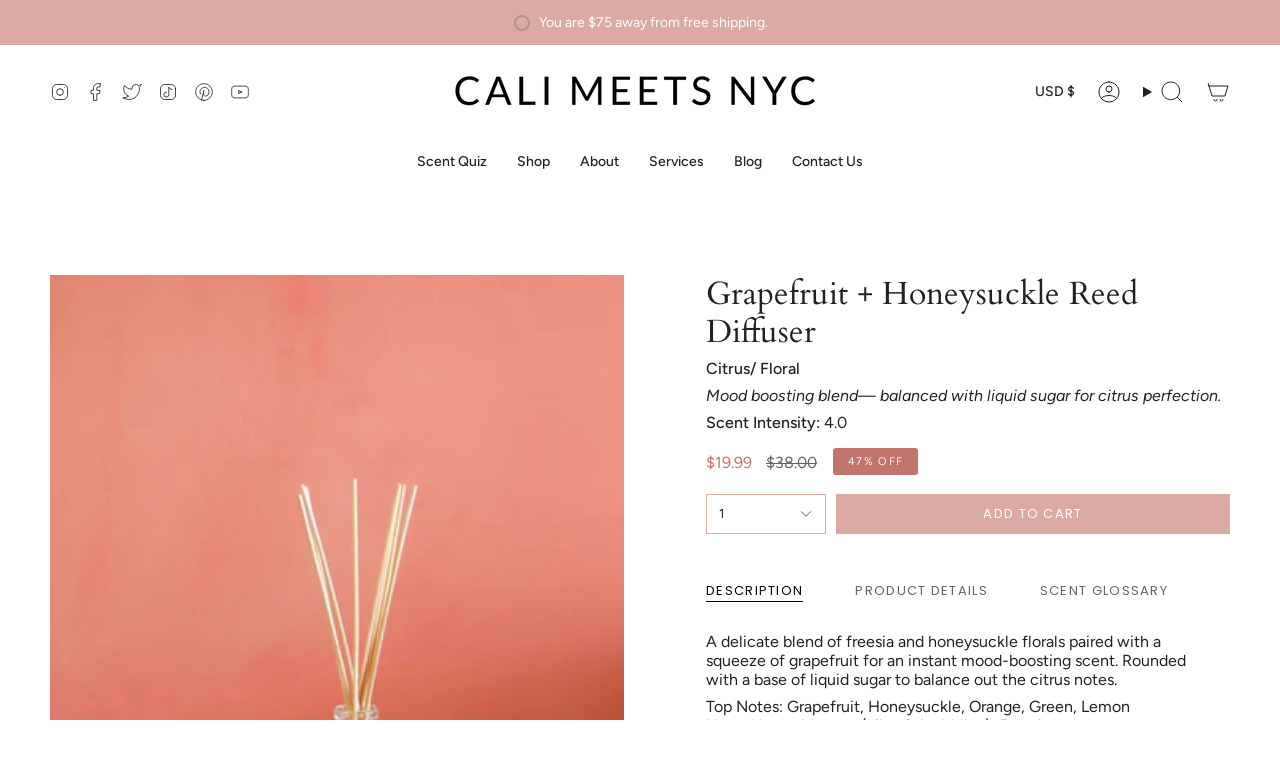

--- FILE ---
content_type: text/html; charset=utf-8
request_url: https://calimeetsnyc.co/products/grapefruit-honeysuckle-reed-diffuser?section_id=api-product-grid-item
body_size: 557
content:
<div id="shopify-section-api-product-grid-item" class="shopify-section">

<div data-api-content>
<div class="grid-item product-item product-item--centered product-item--outer-text product-item--has-quickbuy" id="product-item--api-product-grid-item-7648052576423" data-product-grid-item data-slide="||itemIndex||" data-slide-index="||itemIndex||">
  <div class="product-item__image" data-product-image>
    <a class="product-link" href="/products/grapefruit-honeysuckle-reed-diffuser" aria-label="Grapefruit + Honeysuckle Reed Diffuser" data-product-link="/products/grapefruit-honeysuckle-reed-diffuser"><div class="product-item__bg" data-product-image-default><figure class="image-wrapper image-wrapper--cover lazy-image lazy-image--backfill is-loading" style="--aspect-ratio: 1.1111111111111112;--aspect-ratio-mobile: 1.1111111111111112;" data-aos="img-in"
  data-aos-delay="||itemAosDelay||"
  data-aos-duration="800"
  data-aos-anchor="#product-item--api-product-grid-item-7648052576423"
  data-aos-easing="ease-out-quart"><img src="//calimeetsnyc.co/cdn/shop/files/CaliMeetsNYCGrapefruit-HoneysuckleReedDiffuser-_1.jpg?v=1695432127&amp;width=1365" alt="Grapefruit + Honeysuckle Reed Diffuser" srcset="//calimeetsnyc.co/cdn/shop/files/CaliMeetsNYCGrapefruit-HoneysuckleReedDiffuser-_1.jpg?v=1695432127&amp;width=136 136w, //calimeetsnyc.co/cdn/shop/files/CaliMeetsNYCGrapefruit-HoneysuckleReedDiffuser-_1.jpg?v=1695432127&amp;width=160 160w, //calimeetsnyc.co/cdn/shop/files/CaliMeetsNYCGrapefruit-HoneysuckleReedDiffuser-_1.jpg?v=1695432127&amp;width=180 180w, //calimeetsnyc.co/cdn/shop/files/CaliMeetsNYCGrapefruit-HoneysuckleReedDiffuser-_1.jpg?v=1695432127&amp;width=220 220w, //calimeetsnyc.co/cdn/shop/files/CaliMeetsNYCGrapefruit-HoneysuckleReedDiffuser-_1.jpg?v=1695432127&amp;width=254 254w, //calimeetsnyc.co/cdn/shop/files/CaliMeetsNYCGrapefruit-HoneysuckleReedDiffuser-_1.jpg?v=1695432127&amp;width=270 270w, //calimeetsnyc.co/cdn/shop/files/CaliMeetsNYCGrapefruit-HoneysuckleReedDiffuser-_1.jpg?v=1695432127&amp;width=284 284w, //calimeetsnyc.co/cdn/shop/files/CaliMeetsNYCGrapefruit-HoneysuckleReedDiffuser-_1.jpg?v=1695432127&amp;width=292 292w, //calimeetsnyc.co/cdn/shop/files/CaliMeetsNYCGrapefruit-HoneysuckleReedDiffuser-_1.jpg?v=1695432127&amp;width=320 320w, //calimeetsnyc.co/cdn/shop/files/CaliMeetsNYCGrapefruit-HoneysuckleReedDiffuser-_1.jpg?v=1695432127&amp;width=460 460w, //calimeetsnyc.co/cdn/shop/files/CaliMeetsNYCGrapefruit-HoneysuckleReedDiffuser-_1.jpg?v=1695432127&amp;width=480 480w, //calimeetsnyc.co/cdn/shop/files/CaliMeetsNYCGrapefruit-HoneysuckleReedDiffuser-_1.jpg?v=1695432127&amp;width=528 528w, //calimeetsnyc.co/cdn/shop/files/CaliMeetsNYCGrapefruit-HoneysuckleReedDiffuser-_1.jpg?v=1695432127&amp;width=568 568w, //calimeetsnyc.co/cdn/shop/files/CaliMeetsNYCGrapefruit-HoneysuckleReedDiffuser-_1.jpg?v=1695432127&amp;width=584 584w, //calimeetsnyc.co/cdn/shop/files/CaliMeetsNYCGrapefruit-HoneysuckleReedDiffuser-_1.jpg?v=1695432127&amp;width=640 640w, //calimeetsnyc.co/cdn/shop/files/CaliMeetsNYCGrapefruit-HoneysuckleReedDiffuser-_1.jpg?v=1695432127&amp;width=920 920w, //calimeetsnyc.co/cdn/shop/files/CaliMeetsNYCGrapefruit-HoneysuckleReedDiffuser-_1.jpg?v=1695432127&amp;width=1056 1056w, //calimeetsnyc.co/cdn/shop/files/CaliMeetsNYCGrapefruit-HoneysuckleReedDiffuser-_1.jpg?v=1695432127&amp;width=1280 1280w" width="1365" height="2048" loading="lazy" sizes="(min-width: 1400px) calc(25vw - 16px), (min-width: 750px) calc(33vw - 16px), (min-width: 480px) calc(50vw - 16px), calc(100vw - 32px)" class=" fit-cover is-loading ">
</figure>
&nbsp;</div></a>

    <span class="sale-box"
      data-aos="fade"
      data-aos-delay="||itemAosDelay||"
      data-aos-duration="800"
      data-aos-anchor="#product-item--api-product-grid-item-7648052576423">Sale</span><quick-add-product>
      <div class="quick-add__holder" data-quick-add-holder="7648052576423"><form method="post" action="/cart/add" id="ProductForm--api-product-grid-item-7648052576423" accept-charset="UTF-8" class="shopify-product-form" enctype="multipart/form-data"><input type="hidden" name="form_type" value="product" /><input type="hidden" name="utf8" value="✓" /><input type="hidden" name="id" value="43286753312935"><button class="quick-add__button caps"
              type="submit"
              name="add"
              data-add-to-cart
            >
              <span class="btn__text">Quick add</span>
              <span class="btn__plus"></span>
              <span class="btn__added">&nbsp;</span>
              <span class="btn__loader">
                <svg height="18" width="18" class="svg-loader">
                  <circle r="7" cx="9" cy="9" />
                  <circle stroke-dasharray="87.96459430051421 87.96459430051421" r="7" cx="9" cy="9" />
                </svg>
              </span>
              <span class="btn__error" data-message-error>&nbsp;</span>
            </button><input type="hidden" name="product-id" value="7648052576423" /><input type="hidden" name="section-id" value="api-product-grid-item" /></form></div>
    </quick-add-product>
  </div>

  <div class="product-information" data-product-information>
    <div class="product-item__info">
      <a class="product-link" href="/products/grapefruit-honeysuckle-reed-diffuser" aria-label="Grapefruit + Honeysuckle Reed Diffuser" data-product-link="/products/grapefruit-honeysuckle-reed-diffuser"><p class="product-item__title">Grapefruit + Honeysuckle Reed Diffuser</p>

        <div class="product-item__price__holder"><div class="product-item__price" data-product-price>
            
<span class="price sale">
  
    <span class="new-price">
      
$19.99
</span>
    
      <span class="old-price">$38.00</span>
    
  
</span>

          </div>
        </div>
      </a></div>
  </div>
</div></div></div>

--- FILE ---
content_type: text/javascript
request_url: https://calimeetsnyc.co/cdn/shop/t/21/compiled_assets/scripts.js?v=3489
body_size: -495
content:
(function(){var __sections__={};(function(){for(var i=0,s=document.getElementById("sections-script").getAttribute("data-sections").split(",");i<s.length;i++)__sections__[s[i]]=!0})(),function(){if(__sections__.footer)try{const firstSectionImage=document.querySelector(".main-content > .shopify-section img");firstSectionImage&&(firstSectionImage.setAttribute("loading","eager"),firstSectionImage.setAttribute("fetchpriority","high"))}catch(e){console.error(e)}}()})();
//# sourceMappingURL=/cdn/shop/t/21/compiled_assets/scripts.js.map?v=3489
